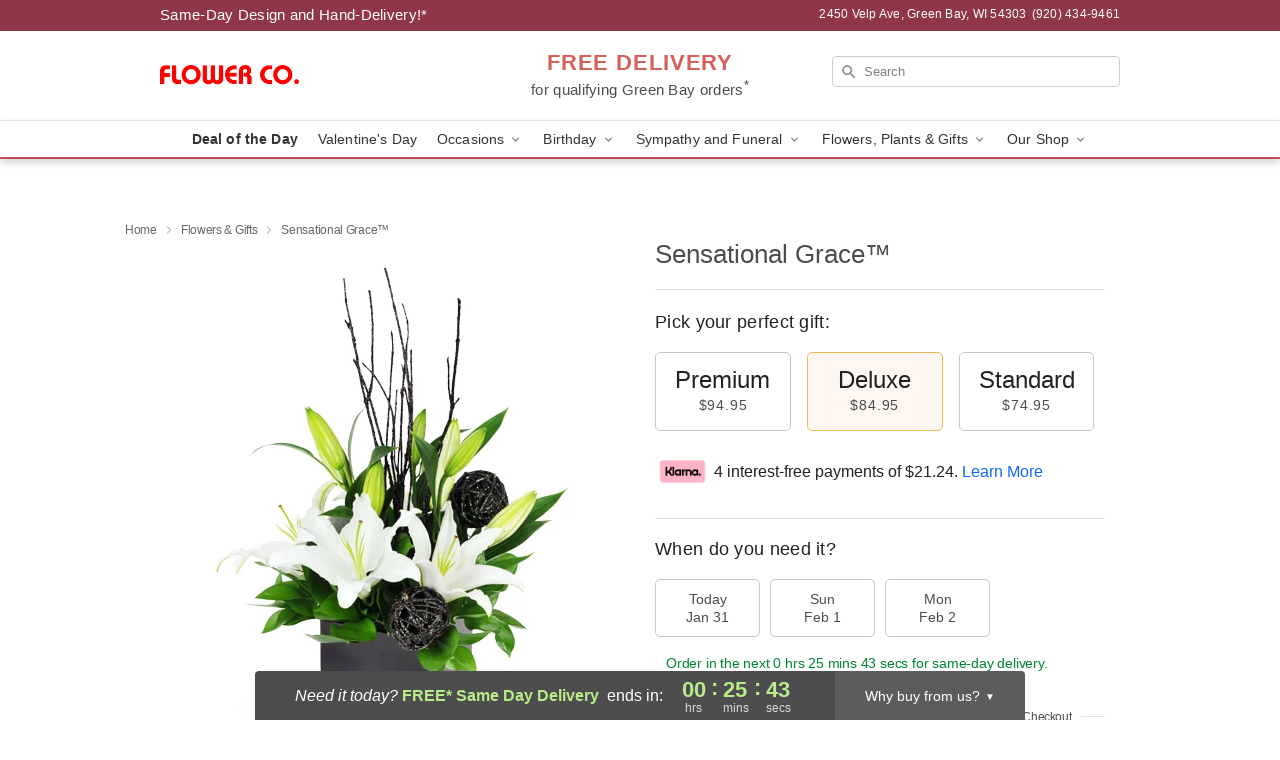

--- FILE ---
content_type: text/html; charset=UTF-8
request_url: https://www.flowerco.biz/storefronts/datesClosed?fcplus=0
body_size: 491
content:
{"no_delivery_dates":[],"no_pickup_dates":[],"delivery_cutoff_difference":{"y":0,"m":0,"d":0,"h":0,"i":25,"s":46,"f":0.400114,"weekday":0,"weekday_behavior":0,"first_last_day_of":0,"invert":1,"days":0,"special_type":0,"special_amount":0,"have_weekday_relative":0,"have_special_relative":0},"pickup_cutoff_difference":{"y":0,"m":0,"d":0,"h":0,"i":25,"s":46,"f":0.400114,"weekday":0,"weekday_behavior":0,"first_last_day_of":0,"invert":1,"days":0,"special_type":0,"special_amount":0,"have_weekday_relative":0,"have_special_relative":0},"pickup_cutoff":"6:00 PM CDT","delivery_cutoff":"6:00 PM CDT","delivery_today":true,"pickup_today":true,"pickup_disabled":false,"delivery_disabled":false,"delivery_cutoff_diff_next":{"y":0,"m":0,"d":0,"h":23,"i":25,"s":46,"f":0.387121,"weekday":0,"weekday_behavior":0,"first_last_day_of":0,"invert":1,"days":0,"special_type":0,"special_amount":0,"have_weekday_relative":0,"have_special_relative":0},"delivery_next_100hr":true}